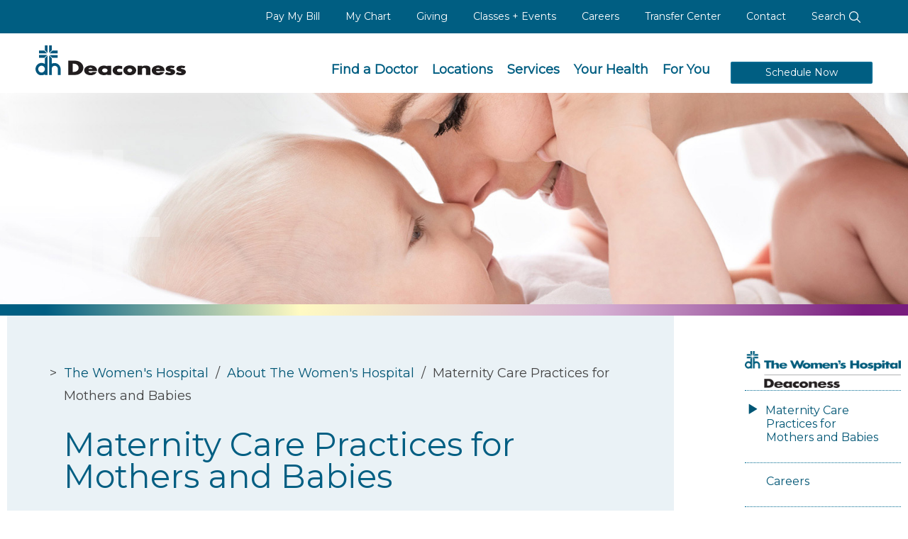

--- FILE ---
content_type: text/html; charset=utf-8
request_url: https://deaconess.com/The-Womens-Hospital/About-Us/Maternity-Care-Maternity-Care-Pract
body_size: 13087
content:
<!DOCTYPE html>
<html lang="en-us"  >
<head id="head"><title>
	Deaconess - The Women&#39;s Hospital - Baby Friendly 
</title><meta name="description" content="The Women's Hospital was founded on the principles of family-centered care and we place a strong emphasis on evidence-based practices that improve the health of women and infants in our area. " /> 
<meta charset="UTF-8" /> 
<link rel="apple-touch-icon" href="/DeaconessCom/media/Icons/DH-Bug.png" />
<meta name="viewport" content="width=device-width, initial-scale=1.0">
<meta charset="UTF-8">
<link href="https://fonts.googleapis.com/css?family=Montserrat" rel="stylesheet">
<script src="/App_Themes/Deaconess/JS/jquery-3.5.1.min.js"></script>
<script src="/App_Themes/Deaconess/JS/bootstrap.min.js"></script>
<link href="https://use.fontawesome.com/releases/v5.3.1/css/all.css" rel="stylesheet" type="text/css">
<link type="text/css" rel="stylesheet" href="/App_Themes/Deaconess/css/jquery-ui.css" />
<link type="text/css" rel="stylesheet" href="/App_Themes/Deaconess/css/bootstrap.css" />
<link type="text/css" rel="stylesheet" href="/App_Themes/Deaconess/css/jcf.css" /> 
<link type="text/css" rel="stylesheet" href="/App_Themes/Deaconess/css/main.css" />
<link type="text/css" rel="stylesheet" href="/App_Themes/Deaconess/css/jquery.FlowupLabels.min.css">
<style>.async-hide { opacity: 0 !important} </style>
<link rel="canonical" href="https://www.deaconess.com/The-Womens-Hospital/About-Us/Maternity-Care-Maternity-Care-Pract"/>

<script type ="text/javascript" src="/App_Themes/Deaconess/JS/jquery-ui.js"></script>
<script type ="text/javascript" src="/App_Themes/Deaconess/JS/cheet.js"></script>
<script src="https://maps.googleapis.com/maps/api/js?key=AIzaSyCBoZhVqeI1EUbNhiCTo3PnRvEpq0q_J3g&v=3"  type="text/javascript"></script>
<script type="text/javascript" src="/App_Themes/Deaconess/JS/dh-main.js?2"></script>
<script type="text/javascript" src="/App_Themes/Deaconess/JS/jquery.FlowupLabels.min.js"></script>

<link href="/CMSPages/GetResource.ashx?stylesheetname=Deaconess1" type="text/css" rel="stylesheet"/>
<meta name="google-site-verification" content="IJAdlwFJ0wkzQn7mJZrZ0JgqDdp_f43HLhsoXVz8WYQ" />
<meta name="referrer" content="no-referrer-when-downgrade">
<!-- New Open Scheduling Widget Script -->
<script src="https://viewmychart.com/MyChart/Scripts/lib/Widget/widget_sdk.js"></script>
<script async="" src="https://www.googletagmanager.com/gtag/js?id=G-3J46G85LY4"></script>
<script>
  window.dataLayer = window.dataLayer || [];
  function gtag(){dataLayer.push(arguments);}
  gtag('js', new Date());

  gtag('config', 'G-3J46G85LY4');
</script> 
<link href="/App_Themes/Default/Images/favicon.ico" type="image/x-icon" rel="shortcut icon"/>
<link href="/App_Themes/Default/Images/favicon.ico" type="image/x-icon" rel="icon"/>
</head>
<body class="LTR Chrome ENUS ContentBody menu--start menu--off"  id="Maternity-Care-Maternity-Care-Pract">
    
    <form method="post" action="/The-Womens-Hospital/About-Us/Maternity-Care-Maternity-Care-Pract" onsubmit="javascript:return WebForm_OnSubmit();" id="form">
<div class="aspNetHidden">
<input type="hidden" name="__CMSCsrfToken" id="__CMSCsrfToken" value="d4ywwnfKazrfrntGSTPnl03uP++uigiolcvirNR1tdyIzQ2prgTlh8UWFJuUSmynk2tihKE8ahEDgFy7wjXG+lcBQxcRhFzXCaOIJKmYCNs=" />
<input type="hidden" name="__EVENTTARGET" id="__EVENTTARGET" value="" />
<input type="hidden" name="__EVENTARGUMENT" id="__EVENTARGUMENT" value="" />

</div>

<script type="text/javascript">
//<![CDATA[
var theForm = document.forms['form'];
if (!theForm) {
    theForm = document.form;
}
function __doPostBack(eventTarget, eventArgument) {
    if (!theForm.onsubmit || (theForm.onsubmit() != false)) {
        theForm.__EVENTTARGET.value = eventTarget;
        theForm.__EVENTARGUMENT.value = eventArgument;
        theForm.submit();
    }
}
//]]>
</script>


<script src="/WebResource.axd?d=pynGkmcFUV13He1Qd6_TZMe1NUSGYF4Q6Yo-Dj44rOSB6q96_ELQ4cBsRDSism-8ionUahfxeIlWRXVEtSFYcA2&amp;t=638901356248157332" type="text/javascript"></script>

<input type="hidden" name="lng" id="lng" value="en-US" />
<script src="/CMSPages/GetResource.ashx?scriptfile=%7e%2fCMSScripts%2fWebServiceCall.js" type="text/javascript"></script>
<script type="text/javascript">
	//<![CDATA[

function PM_Postback(param) { if (window.top.HideScreenLockWarningAndSync) { window.top.HideScreenLockWarningAndSync(1080); } if(window.CMSContentManager) { CMSContentManager.allowSubmit = true; }; __doPostBack('m$am',param); }
function PM_Callback(param, callback, ctx) { if (window.top.HideScreenLockWarningAndSync) { window.top.HideScreenLockWarningAndSync(1080); }if (window.CMSContentManager) { CMSContentManager.storeContentChangedStatus(); };WebForm_DoCallback('m$am',param,callback,ctx,null,true); }
//]]>
</script>
<script src="/ScriptResource.axd?d=nv7asgRUU0tRmHNR2D6t1FP6RIjGTnMWXR3mSghT6Mx_z68QDMgxHo5w4T9_PknGyclHAepH7ogsC3uoyvq-v5Sq90oSJF8JyQ3aD9gtMGBoZ3xj3vx0WWhIZPZMvmilzibgCIabQY-7Jb7ZuCBDNg2&amp;t=ffffffff93d1c106" type="text/javascript"></script>
<script src="/ScriptResource.axd?d=NJmAwtEo3Ipnlaxl6CMhvnMCmw6k833HftmCGff6CktJuEG7Tp-gXcXAvID00h7kKbYeJM2mMYE14_K6AP-xGTxVcGu5uJxsUg77ws_k4LcvGmRHo6MFXbDDlSrjR-NrQOGa8Ved7e1vh-GtmZdm-gW-S86rU-wkvn4tu5t1fJs1&amp;t=5c0e0825" type="text/javascript"></script>
<script src="/ScriptResource.axd?d=dwY9oWetJoJoVpgL6Zq8OPa3ijBEX2kwNGNtayPn4BQY6Dg7QekBdqKjIHXI17xKs2mPwZgerqqyfhoGDJIa1qe56ykFn7Q5pfIZaSlrbng-McqNMVswy_TdvOIvIMnSodNxXOJoqHctCM8v3Dkvzr3TpBB8tJgpSHpKnmmFc8A1&amp;t=5c0e0825" type="text/javascript"></script>
<script src="/ScriptResource.axd?d=eE6V8nDbUVn0gtG6hKNX_GZjyn7vA2f9mnhEg9gAQXtGbbSanb1Bv2hmJil2f5Cu9Hf_YxIJIOR4Nn5w-dwk1H_czfLY8vozoohOLSSRA2HsDKo5QsW6JFI_myT-FKUY0&amp;t=27679117" type="text/javascript"></script>
<script src="/ScriptResource.axd?d=mcAASOSteirJeuV-3by3UTZ75VQfnbEPsQlhQtSFE6AiMmYyXAGUhzlNw-gvMnaJXktVvv35fO6XOVd7a6K9UCKxn8l8EDi_2fqR9gnCWr41&amp;t=27679117" type="text/javascript"></script>
<script src="/ScriptResource.axd?d=jwf4VSQi7LeShc44FJ-gAUviVrq75ktSBvagN9s7pTLcpXsz2_ftcogSgRpi83EEVTPmzboBTDzAphIa8ZDH2vnAkXPCYINw8-EA072TbHXXQVWkTWomW_9jug0E_1y40&amp;t=27679117" type="text/javascript"></script>
<script src="/ScriptResource.axd?d=HEFpVKbnoeQjkjHkFKu3MFB5ubys-0apz2gn1OngnA1Vu-XkNZbI3iudDwrf9N9mqJFSGSbCELiDDAfauGiBZ2hCHOUvzWTGBX37lk-7C6cXWWDKXEqFEUnrAHfpLkme0&amp;t=27679117" type="text/javascript"></script>
<script src="/ScriptResource.axd?d=X6kQKInQS5YQqruiTh57iLRW6F5JMrGsAOxgkbV-IPVfYHZ5R53WjFNGCcZXY6QwN5-pfycmyEFiNdP1yvGSgxoknc5Yak5MIUR-PG6azKQeFazCcuHZKjFH1E3ILM5v0&amp;t=27679117" type="text/javascript"></script>
<script type="text/javascript">
	//<![CDATA[

var CMS = CMS || {};
CMS.Application = {
  "language": "en",
  "imagesUrl": "/CMSPages/GetResource.ashx?image=%5bImages.zip%5d%2f",
  "isDebuggingEnabled": false,
  "applicationUrl": "/",
  "isDialog": false,
  "isRTL": "false"
};

//]]>
</script>
<script type="text/javascript">
//<![CDATA[
function WebForm_OnSubmit() {
null;if (typeof(ValidatorOnSubmit) == "function" && ValidatorOnSubmit() == false) return false;
return true;
}
//]]>
</script>

<div class="aspNetHidden">

	<input type="hidden" name="__VIEWSTATEGENERATOR" id="__VIEWSTATEGENERATOR" value="A5343185" />
	<input type="hidden" name="__SCROLLPOSITIONX" id="__SCROLLPOSITIONX" value="0" />
	<input type="hidden" name="__SCROLLPOSITIONY" id="__SCROLLPOSITIONY" value="0" />
</div>
    <script type="text/javascript">
//<![CDATA[
Sys.WebForms.PageRequestManager._initialize('manScript', 'form', ['tctxM',''], [], [], 90, '');
//]]>
</script>

    <div id="ctxM">

</div>
    
<a accesskey="C" class="accessibility" href="#main" tabindex="1">Skip to main content</a>
<a accesskey="1" class="accessibility" href="/" tabindex="1">Skip to home page</a>
<noscript>
	<div>Javascript must be enabled for the correct page display</div>
</noscript>
<div id="wrapper" class="remodal-bg">
	<div class="mobile_menu_bg"></div>
	<!-- Top info and Navigation -->
	 <header class="global">
		<div class="mobile_menu">
<div class="mobile_head"><a class="logo" href="/"><img alt="Deaconess" src="/App_Themes/Deaconess/images/logos/logo_white.min.svg" /></a> <a class="menu_trigger" href="#"><img alt="Close Menu" src="/App_Themes/Deaconess/images/icons/close_white.min.svg" /></a></div>

<ul class="mobile_links">
	<li class="phone"><a href="tel: 812-450-5000"><span class="number">812-450-5000</span></a></li>
	<li><a href="/Schedule-Now">Schedule Appointments</a></li>
	<li><a href="/Services/Urgent-Care">Immediate&nbsp;Care</a></li>
	<li><a href="/mychart">MyChart</a></li>
	<li><a href="/find-a-doctor">Find a Doctor</a></li>
	<li><a href="/Services">Services</a></li>
	<li><a href="/Locations">Locations</a></li>
	<li><a href="/Pay-My-Bill">Pay My Bill</a></li>
	<li><a href="/For-You/Donors-and-Volunteers">Giving</a></li>
	<li><a href="/Calendars/Community-Calendar">Classes + Events</a></li>
	<li><a href="/For-You/HealthCare-Professionals/Deaconess-Transfer-Center">Transfer Center</a></li>
	<li><a href="/Careers" target="_blank">Careers</a></li>
	<li class="sub_nav"><a href="/For-You">For You</a> <a class="sub_nav_trigger" href="#"><img alt="Sub Nav" src="/App_Themes/Deaconess/images/icons/drop_arrow.min.svg" /></a>
	<ul>
		<li><a href="/For-You/Patients-and-Visitors">Patients &amp; Visitors</a></li>
		<li><a href="/For-You/Healthcare-Professionals">Healthcare Professionals</a></li>
		<li><a href="/For-You/Donors-and-Volunteers">Donors and Volunteers</a></li>
		<li><a href="/For-You/Employees">Employees</a></li>
		<li><a href="/For-You/Business-Solutions">Business Solutions</a></li>
		<li><a href="/Careers">Job Seekers</a></li>
		<li><a href="/For-You/Students">Students</a></li>
		<li><a href="/For-You/Community">Community</a></li>
	</ul>
	</li>
	<li><a href="/Your-Health">Your Health</a></li>
	<li><a href="/About-Us/Contact-Us">Contact Information</a></li>
</ul>

<ul class="mobile_social">
	<li><a href="https://twitter.com/deaconessnews" target="_blank"><img alt="Twitter" src="/App_Themes/Deaconess/images/icons/twitter_white.min.svg" /></a></li>
	<li><a href="https://www.facebook.com/DeaconessHealthSystem" target="_blank"><img alt="Facebook" src="/App_Themes/Deaconess/images/icons/facebook_white.min.svg" /></a></li>
	<li><a href="https://www.instagram.com/deaconesshealth/" target="_blank"><img alt="Instagram" src="/App_Themes/Deaconess/images/icons/instagram_white.min.svg" /></a></li>
	<li><a href="https://www.linkedin.com/company/deaconess-health-system/" target="_blank"><img alt="LinkedIn" src="/App_Themes/Deaconess/images/icons/linkedin_white.min.svg" /></a></li>
</ul>
</div>
<div class="top-bar text-right hidden-sm hidden-xs">
<div class="container-fluid">
<div class="top-bar-holder" id="top-bar">
<ul class="activity-link">
	<li><a aria-labelledby="top-bar" href="/Pay-My-Bill">Pay My Bill</a></li>
	<li><a aria-labelledby="top-bar" href="/mychart">My Chart</a></li>
	<li><a aria-labelledby="top-bar" href="/For-You/Donors-and-Volunteers">Giving</a></li>
	<li><a aria-labelledby="top-bar" href="/Calendars/Community-Calendar">Classes + Events</a></li>
	<li><a aria-labelledby="top-bar" href="/Careers" target="_blank">Careers</a></li>
	<li><a aria-labelledby="top-bar" href="/For-You/HealthCare-Professionals/Deaconess-Transfer-Center">Transfer Center</a></li>
	<li><a aria-labelledby="top-bar" href="/About-Us/Contact-Us">Contact</a></li>
	<li class="search-bar-wrapper"><a href="/search">Search <img alt="Search" src="/App_Themes/Deaconess/images/icons/search_white2.min.svg" /></a></li>
</ul>
</div>
</div>
</div>
<input type="hidden" name="p$lt$ctl00$IsInternalUser$hdfldIIU" id="p_lt_ctl00_IsInternalUser_hdfldIIU" value="False" />

		<nav aria-label="main navigation for the web site" class="navbar navbar-default main-nav">
			<div class="container-fluid">
				<div class="navbar-header">
					<a class="navbar-brand logo dk-logo" href="/"><img src="/App_Themes/Deaconess/images/Logos/logo.min.svg" alt="dh Deaconess" width="292" height="57"></a>
                  <a class="navbar-brand logo mb-logo" href="/"><img src="/App_Themes/Deaconess/images/logos/logo_white.min.svg" alt="dh Deaconess" width="292" height="57"></a>
					<a href="#" class="menu_trigger"><img src="/App_Themes/Deaconess/images/icons/menu-white.min.svg" alt="Menu"></a>
					<a href="/search" class="search_trigger"><img src="/App_Themes/Deaconess/images/icons/search_white2.min.svg" alt="Search"></a>
				</div>
				<div class="collapse navbar-collapse" id="nav">
<ul class="nav navbar-nav navbar-right">
	<li><a aria-labelledby="nav" href="/Find-a-Doctor">Find a Doctor</a></li>
	<li><a aria-labelledby="nav" href="/Locations">Locations</a></li>
	<li><a aria-labelledby="nav" href="/Services">Services</a></li>
	<li><a aria-labelledby="nav" href="/Your-Health">Your Health</a></li>
	<li><a aria-labelledby="nav" href="/For-You">For You</a></li>
	<li class="appointment-link"><a aria-labelledby="nav" class="btn btn-primary" href="/Schedule-Now">Schedule Now</a></li>
</ul>
</div>

			</div>
		</nav>
		
	</header> 
    <div style="clear:both;"></div>
	
<style type="text/css">#hero.inner {
height: 45vh;
max-height: 375px;
}
@media (max-width: 768px) {
#hero.inner {
height: 50vh;
max-height: 300px;
}
}
@media (max-width: 480px) {
#hero.inner {
height: 40vh;
max-height: 250px;
}
}
</style>
<section class="inner" id="hero">
<div class="banner">
<div class="container-large" style="background-image: url(/DeaconessCom/media/THWPageBanners/Web_TWH-BabyFriendly-Header-Template-2000x375.jpg)">
<div class="container-fluid">
<div class="banner_content">&nbsp;</div>
</div>
</div>
</div>

<div class="womens_hospital">
<div class="action_block">
<div>
<div class="gradient_divider">&nbsp;</div>
</div>
</div>
</div>
</section>

<section id="main" aria-label="Main Content">
  <div class="general-block article viewport-section">
    <div class="container-fluid">
      <div class="row">
        <div class="col-md-9">
          <section class="general-content" aria-label="Employee Information Section">
           <div class="row">
             <div class="col-md-10 col-md-offset-1">
              <div class="breadcrumbs"><a href="/The-Womens-Hospital" class="CMSBreadCrumbsLink">The Women&#39;s Hospital</a> &nbsp;/&nbsp; <a href="/The-Womens-Hospital/About-Us" class="CMSBreadCrumbsLink">About The Women&#39;s Hospital</a> &nbsp;/&nbsp; <span  class="CMSBreadCrumbsCurrentItem">Maternity Care Practices for Mothers and Babies</span>
</div><h3>Maternity Care Practices for Mothers and Babies



</h3>The Women&#39;s Hospital was founded on the principles of family-centered care and we place a strong emphasis on evidence-based practices that improve the health of women and infants in our area.&nbsp;<br />
<br />
<strong>Evidence-Based Maternity Care Practices</strong><br />
Evidence-based Maternity Care Practices show that human milk is the ideal way for human infants to be nourished and that mothers and babies should remain together to promote bonding.&nbsp; Scientific evidence shows lower risks for certain disease and improved health outcomes for breastfeeding mothers and babies.&nbsp; The Women&#39;s Hospital follows The World Health Organizations 10 Steps to Successful Breastfeeding.<br />
<br />
<br />
<big><strong>Ten Steps to Successful Breastfeeding</strong></big>
<ol>
	<li>Have a written breastfeeding policy that is routinely communicated to all health care staff.</li>
	<li>Train all health care staff in the skills necessary to implement this policy.</li>
	<li>Inform all pregnant women about the benefits and management of breastfeeding.</li>
	<li>Help mothers initiate breastfeeding within one hour of birth.</li>
	<li>Show mothers how to breastfeed and how to maintain lactation, even if they are separated from their infants.</li>
	<li>Give&nbsp;infants no food or drink other than breast-milk, unless medically indicated.</li>
	<li>Practice&nbsp;rooming in &ndash; allow mothers and infants to remain together 24 hours a day.</li>
	<li>Encourage breastfeeding on demand.</li>
	<li>Give no pacifiers or artificial nipples to breastfeeding infants.</li>
	<li>Foster the establishment of breastfeeding support groups and refer mothers to them on discharge from the hospital or birth center.</li>
</ol>
<br />
<big><strong>Impact on the Community</strong></big><br />
Our commitment to providing the best health outcomes for mothers and babies has led us to foster important community relationships and provide exceptional services surrounding breastfeeding and bonding. Some of the ways in which we have supported the community in this initiative include:<br />
&nbsp;
<ul>
	<li>24/7 inpatient lactation care, 7 days a week outpatient lactation care</li>
	<li>24/7 access to Certified Lactation Consultants</li>
	<li>Snuggle Station for bonding, feeding and changing</li>
	<li>Mamava Lactation Pod at Ford Center</li>
	<li>cMoe Lactation Room</li>
	<li>Evansville Regional Airport Nursing Rooms</li>
	<li>Annual Breastfeeding Collaboration</li>
	<li>Partner with Southwest IN Breastfeeding Coalition</li>
</ul>
<big><strong>Resources</strong></big><br />
<a href="/The-Womens-Hospital/TWH-Documents/TWH_Skin-to-Skin-Flyer-(W-0623)-ELECTRONIC.pdf">Skin to Skin</a><br />
<a href="/The-Womens-Hospital/TWH-Documents/TWH_Baby-Friendly-BetterTogether-Flyer-ELECTRONIC.pdf">We&#39;re Better Together</a><br />
<a href="/The-Womens-Hospital/TWH-Documents/TWH_Power-of-Touch-Card-(W-0730)-PRINT.pdf">Power of Touch</a><br />
<a href="/The-Womens-Hospital/TWH-Documents/TWH_Prenatal-Ed-Book_Ready,Set,Baby-(W0736)-ELECTR.pdf">Ready, Set...Baby: Getting Your Newborn Off to a Great Start</a><br />
&nbsp;




              
            </div>
           </div>
          </section>
        </div>
        <div class="col-md-3 hidden-xs hidden-sm">
          <aside aria-label="right navigation" class="related-information">
            <img alt="The Women's Hospital - Deaconess" src="/getmedia/56927adf-4436-4494-ad79-0001b578c98f/_TWH-logo_308_HORZ?width=275&amp;height=65" />



<nav id='parentnav'>
	<ul id="ParentMenu">
		<li class="Highlighted">
			<a href="/The-Womens-Hospital/About-Us/Maternity-Care-Maternity-Care-Pract">Maternity Care Practices for Mothers and Babies</a>
		</li>
		<li>
			<a href="/Careers/The-Women-s-Hospital-Careers">Careers</a>
		</li>
		<li>
			<a href="/The-Womens-Hospital/About-Us/Contact-Us">Contact Us</a>
		</li>

	</ul>


</nav>
<script type="text/javascript">
	if($('#childnav').length == 0){ $('#parentnav').show(); }
</script><nav>
<ul class="sidenav add">
	<li><a href="/mychart">MyChart</a></li>
	<li><a href="/The-Womens-Hospital/Web-Nursery">Web Nursery</a></li>
	<li><a href="/The-Womens-Hospital/Patients-and-Visitors/Hospital-Amenities/The-Boutique">The Boutique</a></li>
	<li><a href="/The-Womens-Hospital/Events-and-Education">Classes&nbsp;&amp; Events</a></li>
	<li><a href="/The-Womens-Hospital/Services/Pregnancy-Care/Pre-Admission">Pre-Admission Scheduling</a></li>
</ul>
</nav>

            
          </aside>
        </div>
      </div>
    </div>
  </div>
  

<section class="newsletter-block appear" aria-label="Subscribe to Newsletter">
	<span class="side-title">BE INFORMED</span>
	<div id="p_lt_ctl03_pageplaceholder_p_lt_ctl05_NewsletterSubscription_pnlSubscription" class="container-fluid" onkeypress="javascript:return WebForm_FireDefaultButton(event, &#39;p_lt_ctl03_pageplaceholder_p_lt_ctl05_NewsletterSubscription_btnSubmit&#39;)">
	
		
		
		<div class="row">
			<div class="col-lg-10 col-lg-offset-1">
				<h3 class="icon"><img src="/App_Themes/Deaconess/images/icons/mail.min.svg" alt="Stay Informed">Stay Informed</h3>
				<div class="row">
					<div class="col-md-6">
						<p>Sign up to receive our monthly newsletter, Women's Monthly, to stay up-to-date on health information, events and more.</p>
					</div>
					<div class="col-md-5 col-md-offset-1">
						
						

						
							<div class="newsletter-form">
								<fieldset>
                                    <div class="input-group">
                                      <input type="hidden" name="p$lt$ctl03$pageplaceholder$p$lt$ctl05$NewsletterSubscription$txtEmail$txtEmailInput_exWatermark_ClientState" id="p_lt_ctl03_pageplaceholder_p_lt_ctl05_NewsletterSubscription_txtEmail_txtEmailInput_exWatermark_ClientState" /><input name="p$lt$ctl03$pageplaceholder$p$lt$ctl05$NewsletterSubscription$txtEmail$txtEmailInput" type="text" maxlength="254" id="p_lt_ctl03_pageplaceholder_p_lt_ctl05_NewsletterSubscription_txtEmail_txtEmailInput" class="form-control" aria-label="Email Address" />
<span id="p_lt_ctl03_pageplaceholder_p_lt_ctl05_NewsletterSubscription_txtEmail_revEmailValid" class="form-control-error" style="display:none;"></span>
                                      <span class="input-group-btn">
                                          <input type="submit" name="p$lt$ctl03$pageplaceholder$p$lt$ctl05$NewsletterSubscription$btnSubmit" value="Submit" onclick="javascript:WebForm_DoPostBackWithOptions(new WebForm_PostBackOptions(&quot;p$lt$ctl03$pageplaceholder$p$lt$ctl05$NewsletterSubscription$btnSubmit&quot;, &quot;&quot;, true, &quot;&quot;, &quot;&quot;, false, false))" id="p_lt_ctl03_pageplaceholder_p_lt_ctl05_NewsletterSubscription_btnSubmit" title="Email Address" class="btn btn-primary" />
                                      </span>
                                    </div>
                                    <span class="agreement">By clicking “Submit” you agree to the Deaconess <a href="/About-Us/Terms-of-Use">website privacy policy</a>.</span>
								</fieldset>
							</div>
						

						
						
						
							<div class="form-group form-group-submit">

							</div>
						
						
					</div>
				</div>
			</div>
		</div>
	
</div>
</section>
   
   
</section>
	<!-- Footer zone -->
	<style>
  @media (min-width: 58.75em) {
    footer .mobile_social {
        display: block;
    }
    footer .footer_nav .footer_columns {
        width: 100%;
    }
  }
</style>
<footer id="footer">
	<div class="container-fluid">
		<div class="footer_top">
			<div class="contact_info">
            	<a class="logo" href="/"><img alt="Deaconess" src="/App_Themes/Deaconess/images/logos/logo_white.min.svg" /></a>
				<p><a href="https://www.google.com/maps/place/Deaconess+Midtown+Hospital/@37.9836842,-87.5701552,15z/data=!4m6!3m5!1s0x8871d51a91727d0b:0x207f5416e8896bf3!8m2!3d37.9836842!4d-87.5701552!16s%2Fm%2F07k8jqm?entry=ttu&g_ep=EgoyMDI0MTAxNi4wIKXMDSoASAFQAw%3D%3D" target="_blank">600 Mary St.<br />Evansville, Indiana 47747</a><br />
				<a href="tel:812-450-5000">812-450-5000</a></p>
			</div>

			<ul class="logos">
				<li><img alt="Logo" src="/App_Themes/Deaconess/Images/Logos/logo-hfap.png" /></li>
			</ul>
		</div>

		<ul class="mobile_links">
			<li class="sub_nav">
            	<a>Quick Links</a> <a class="sub_nav_trigger" href="#"><img alt="Sub Nav" src="/App_Themes/Deaconess/images/icons/drop_arrow.min.svg" /></a>
				<ul>
			        <li><a href="/Find-a-Doctor">Find a Doctor</a></li>		
			        <li><a href="/Make-An-Appointment">Make An Appointment</a></li>
					<li><a href="/Pay-My-Bill">Pay My Bill</a></li>
					<li><a href="/mychart">MyChart Patient Portal</a></li>
					<li><a href="/Calendars/Community-Calendar">Classes + Events</a></li>
			        <li><a href="/Careers">Careers</a></li>
			        <li><a href="/About-Us/Contact-Us">Contact Us</a></li>
				</ul>
			</li>
			<li class="sub_nav">
            	<a>Resources For You</a> <a class="sub_nav_trigger" href="#"><img alt="Sub Nav" src="/App_Themes/Deaconess/images/icons/drop_arrow.min.svg" /></a>
				<ul>
					<li><a href="/For-You/Patients-and-Visitors">Patients and Visitors</a></li>
					<li><a href="/For-You/Healthcare-Professionals">Health Care Professionals</a></li>
			        <li><a href="/For-You/Donors-and-Volunteers">Donor and Volunteers</a></li>
					<li><a href="/For-You/Employees">Employees</a></li>
					<li><a href="/For-You/Job-Seekers">Job Seekers</a></li>
                    <li><a href="/Pay-My-Bill/Pricing">Pricing</a></li>
				</ul>
			</li>
            <li class="sub_nav">
            	<a>For Health Professionals</a> <a class="sub_nav_trigger" href="#"><img alt="Sub Nav" src="/App_Themes/Deaconess/images/icons/drop_arrow.min.svg" /></a>
				<ul>
                    <li><a href="/For-You/HealthCare-Professionals/Deaconess-Transfer-Center">Transfer Center</a></li>
					<li><a href="/For-You/HealthCare-Professionals/Deaconess-Care-Link">Deaconess Care Link</a></li>
			        <li><a href="/For-You/HealthCare-Professionals/PowerShare-Medical-Image-Upload">PowerShare</a></li>
					<li><a href="/For-You/HealthCare-Professionals/Deaconess-Care-Connect">Deaconess Care Connect</a></li>
					<li><a href="/For-You/HealthCare-Professionals/Medical-Staff">Medical Staff</a></li>
                    <li><a href="/For-You/HealthCare-Professionals/Residencies">Residencies &amp; Fellowships</a></li>
                   <li><a href="/Careers/Deaconess-Health-System-Careers/Physicians-Advanced-Providers">Physicians/Advanced Providers Careers</a></li>
                  				</ul>
			</li>
			<li class="sub_nav">
        		<a>About Deaconess</a><a class="sub_nav_trigger" href="#"><img alt="Sub Nav" src="/App_Themes/Deaconess/images/icons/drop_arrow.min.svg" /></a>
		      	<ul>
			        <li><a href="/News-Room">News</a></li>
			        <li><a href="/Services">Services</a></li>
			        <li><a href="/Locations">Locations</a></li>
			        <li><a href="/about-us">About Us</a></li>
			        <li><a href="/For-You/Patients-and-Visitors/Patients/Financial-Assistance">Financial Assistance</a></li>
			        <li><a href="/For-You/Donors-and-Volunteers">Giving</a></li>
		        </ul>
			</li>
      <li class="sub_nav">
        <a>Price Transparency</a><a class="sub_nav_trigger" href="#"><img alt="Sub Nav" src="/App_Themes/Deaconess/images/icons/drop_arrow.min.svg" /></a>
        <ul>
          <li><a href="https://search.hospitalpriceindex.com/hpi2/hospital/deaconessinc/8112or ">Deaconess Hospital Price Transparency</a></li>
          <li><a href="https://search.hospitalpriceindex.com/hpi2/hospital/gibsongeneralhospital/8110or ">Deaconess Gibson Hospital Price Transparency</a></li>
          <li><a href="https://search.hospitalpriceindex.com/hpi2/hospital/daconesshendersonhospital/8109or ">Deaconess Henderson Hospital Price Transparency</a></li>
          <li><a href="https://search.hospitalpriceindex.com/hpi2/hospital/deaconessunioncountyhospital/8111or ">Deaconess Union County Hospital Price Transparency</a></li>
          <li><a href="https://search.hospitalpriceindex.com/hpi2/hospital/thewomenshospitaldeaconess/8113or ">The Women's Hospital Price Transparency</a></li>
        </ul>
      </li>
		</ul>

		<ul class="mobile_social">
			<li><a href="https://twitter.com/deaconessnews"><img alt="Twitter" src="/App_Themes/Deaconess/images/icons/twitter_white.min.svg" /></a></li>
			<li><a href="https://www.facebook.com/DeaconessHealthSystem"><img alt="Facebook" src="/App_Themes/Deaconess/images/icons/facebook_white.min.svg" /></a></li>
			<li><a href="https://www.instagram.com/deaconesshealth/"><img alt="Instagram" src="/App_Themes/Deaconess/images/icons/instagram_white.min.svg" /></a></li>
			<li><a href="https://www.linkedin.com/company/deaconess-health-system/"><img alt="LinkedIn" src="/App_Themes/Deaconess/images/icons/linkedin_white.min.svg" /></a></li>
		</ul>

	<div id="footernav" class="footer_nav">
    
		<div class="footer_columns">
			<ul class="nav_links">
				<li><a aria-labelledby="footernav" href="#">Quick Links</a></li>
		        <li><a aria-labelledby="footernav" href="/Find-a-Doctor">Find a Doctor</a></li>		
		        <li><a aria-labelledby="footernav" href="/Make-An-Appointment">Make An Appointment</a></li>
				<li><a aria-labelledby="footernav" href="/Pay-My-Bill">Pay My Bill</a></li>
				<li><a aria-labelledby="footernav" href="/mychart">MyChart Patient Portal</a></li>
				<li><a aria-labelledby="footernav" href="/Calendars/Community-Calendar">Classes + Events</a></li>
		        <li><a aria-labelledby="footernav" href="/Careers">Careers</a></li>
		        <li><a aria-labelledby="footernav" href="/About-Us/Contact-Us">Contact Us</a></li>
			</ul>

			<ul class="nav_links">
				<li><a aria-labelledby="footernav" href="/For-You">Resources For You</a></li>
				<li><a aria-labelledby="footernav" href="/For-You/Patients-and-Visitors">Patients and Visitors</a></li>
				<li><a aria-labelledby="footernav" href="/For-You/Healthcare-Professionals">Health Care Professionals</a></li>
			    <li><a aria-labelledby="footernav" href="/For-You/Donors-and-Volunteers">Donor and Volunteers</a></li>	
			    <li><a aria-labelledby="footernav" href="/For-You/Employees">Employees</a></li>
				<li><a aria-labelledby="footernav" href="/For-You/Job-Seekers">Job Seekers</a></li>
                <li><a aria-labelledby="footernav" href="/Pay-My-Bill/Pricing">Pricing</a></li>
			</ul>
          
          <ul class="nav_links">
				<li><a aria-labelledby="footernav" href="/For-You/HealthCare-Professionals">For Health Professionals</a></li>
                <li><a href="/For-You/HealthCare-Professionals/Deaconess-Transfer-Center">Transfer Center</a></li>
                <li><a href="/For-You/HealthCare-Professionals/Deaconess-Care-Link">Deaconess Care Link</a></li>
                <li><a href="/For-You/HealthCare-Professionals/PowerShare-Medical-Image-Upload">PowerShare</a></li>
                <li><a href="/For-You/HealthCare-Professionals/Deaconess-Care-Connect">Deaconess Care Connect</a></li>
                <li><a href="/For-You/HealthCare-Professionals/Medical-Staff">Medical Staff</a></li>
                <li><a href="/For-You/HealthCare-Professionals/Residencies">Residencies &amp; Fellowships</a></li>
               <li><a href="/Careers/Deaconess-Health-System-Careers/Physicians-Advanced-Providers">Physicians/Advanced Providers Careers</a></li>
			</ul>

			<ul class="nav_links">
				<li><a aria-labelledby="footernav" href="/about-us">About Deaconess</a></li>
				<li><a aria-labelledby="footernav" href="/News-Room">News</a></li>
				<li><a aria-labelledby="footernav" href="/Services">Services</a></li>
			    <li><a aria-labelledby="footernav" href="/Locations">Locations</a></li>
			    <li><a aria-labelledby="footernav" href="/about-us">About Us</a></li>
				<li><a aria-labelledby="footernav" href="/For-You/Patients-and-Visitors/Patients/Financial-Assistance">Financial Assistance</a></li>
				<li><a aria-labelledby="footernav" href="/For-You/Donors-and-Volunteers">Giving</a></li>
			</ul>

      <ul class="nav_links">
        <li><a aria-labelledby="footernav" href="#" onclick="return false;">Price Transparency</a></li>
        <li><a aria-labelledby="footernav" href="https://search.hospitalpriceindex.com/hpi2/hospital/deaconessinc/8112or ">Deaconess Hospital Price Transparency</a></li>
        <li><a aria-labelledby="footernav" href="https://search.hospitalpriceindex.com/hpi2/hospital/gibsongeneralhospital/8110or ">Deaconess Gibson Hospital Price Transparency</a></li>
        <li><a aria-labelledby="footernav" href="https://search.hospitalpriceindex.com/hpi2/hospital/daconesshendersonhospital/8109or ">Deaconess Henderson Hospital Price Transparency</a></li>
        <li><a aria-labelledby="footernav" href="https://search.hospitalpriceindex.com/hpi2/hospital/deaconessunioncountyhospital/8111or ">Deaconess Union County Hospital Price Transparency</a></li>
        <li><a aria-labelledby="footernav" href="https://search.hospitalpriceindex.com/hpi2/hospital/thewomenshospitaldeaconess/8113or ">The Women's Hospital Price Transparency</a></li>
      </ul>
		</div>
	</div>

	<div class="footer_bottom">
		<ul class="footer_links">
			<li><a href="/About-Us/Terms-of-Use">Terms of Use</a></li>
            <li><a href="/Pay-My-Bill/Pricing">Price Transparency</a></li>
			<li><a href="/For-You/Patients-and-Visitors/Patients/Documents-Patients/Notice-of-Privacy-Practices_DH" target="_blank">Privacy Notice</a></li>
		    <li><a href="/Deaconess-Health-Plans">Deaconess Health Plans</a></li>
		    <li><a href="http://onecarecollaborative.com/">OneCare</a></li>
			<li class="last"><a href="/sitemap">Sitemap</a></li>
		</ul>
		<div id="non-discrimination">
			<a href="/About-Us/Nondiscrimination-Policy">
				<strong>Notice of Nondiscrimination</strong><br />
				<span style="font-size:.8em;">Español, 繁體中文, Deutsch, Deitsch, </span><span style="font-family: Zawgyi-One, paduak !important;">မြန်မာ</span><span style="font-size:.8em;">, العربية, 한국어, Tiếng Việt, Français, 日本語, Nederlands, Tagalog, Русский, ਪੰਜਾਬੀ , हिंदी , Srpsko-hrvatski, नेपाली, Oroomiffa, Ikirundi</span>
			</a>
		</div>
		<p>&copy; 2026 Deaconess Health System. All Rights Reserved.</p>
	</div>
</div>
<div style="text-align:right;"><img alt="server" src="/App_Themes/Deaconess/Images/server.png" /></div>
</footer>
<a href="#" class="cd-top">Top</a><div id="document-path" style="font-weight:bold;color:#006893;display:none;"><span style="white-space:nowrap;">/The Women's Hospital/About The Women's Hospital/Maternity Care Practices for Mothers and Babies</span></div>
<script type="text/javascript">
  cheet('ctrl alt w', function(){
    $j('#document-path').dialog({
        modal:true,
        autoOpen:true,
        closeOnEscape:true,
        width: 'auto',
        title: "Where am I?"
    });
  });
</script>
	<a accesskey="T" class="accessibility" href="#header">Back to top</a>
</div>
<script src="/App_Themes/Deaconess/JS/vendor.js"></script>
<script src="/App_Themes/Deaconess/JS/jquery.main.js"></script>
<script src="/App_Themes/Deaconess/JS/jquery.flexslider.js"></script>

    
    
<script type="text/javascript">
//<![CDATA[
var Page_Validators =  new Array(document.getElementById("p_lt_ctl03_pageplaceholder_p_lt_ctl05_NewsletterSubscription_txtEmail_revEmailValid"));
//]]>
</script>

<script type="text/javascript">
//<![CDATA[
var p_lt_ctl03_pageplaceholder_p_lt_ctl05_NewsletterSubscription_txtEmail_revEmailValid = document.all ? document.all["p_lt_ctl03_pageplaceholder_p_lt_ctl05_NewsletterSubscription_txtEmail_revEmailValid"] : document.getElementById("p_lt_ctl03_pageplaceholder_p_lt_ctl05_NewsletterSubscription_txtEmail_revEmailValid");
p_lt_ctl03_pageplaceholder_p_lt_ctl05_NewsletterSubscription_txtEmail_revEmailValid.controltovalidate = "p_lt_ctl03_pageplaceholder_p_lt_ctl05_NewsletterSubscription_txtEmail_txtEmailInput";
p_lt_ctl03_pageplaceholder_p_lt_ctl05_NewsletterSubscription_txtEmail_revEmailValid.display = "Dynamic";
p_lt_ctl03_pageplaceholder_p_lt_ctl05_NewsletterSubscription_txtEmail_revEmailValid.enabled = "False";
p_lt_ctl03_pageplaceholder_p_lt_ctl05_NewsletterSubscription_txtEmail_revEmailValid.evaluationfunction = "RegularExpressionValidatorEvaluateIsValid";
//]]>
</script>


<script type="text/javascript">
	//<![CDATA[
WebServiceCall('/cmsapi/webanalytics', 'LogHit', '{"NodeAliasPath":"/The-Womens-Hospital/About-Us/Maternity-Care-Maternity-Care-Pract","DocumentCultureCode":"en-US","UrlReferrer":""}')
//]]>
</script>
<script type="text/javascript">
//<![CDATA[

var callBackFrameUrl='/WebResource.axd?d=beToSAE3vdsL1QUQUxjWdQzpLtqmlkrNKtYvlcHZ6syFiIZar03rxHeuu2-dQ9q6Vg9M3szlZfBGeKswutlFlg2&t=638901356248157332';
WebForm_InitCallback();
var Page_ValidationActive = false;
if (typeof(ValidatorOnLoad) == "function") {
    ValidatorOnLoad();
}

function ValidatorOnSubmit() {
    if (Page_ValidationActive) {
        return ValidatorCommonOnSubmit();
    }
    else {
        return true;
    }
}
        //]]>
</script>

<script type="text/javascript">
	//<![CDATA[
!function(e,n,t){function r(e,n){return typeof e===n}function o(){var e,n,t,o,s,i,l;for(var a in S)if(S.hasOwnProperty(a)){if(e=[],n=S[a],n.name&&(e.push(n.name.toLowerCase()),n.options&&n.options.aliases&&n.options.aliases.length))for(t=0;t<n.options.aliases.length;t++)e.push(n.options.aliases[t].toLowerCase());for(o=r(n.fn,"function")?n.fn():n.fn,s=0;s<e.length;s++)i=e[s],l=i.split("."),1===l.length?Modernizr[l[0]]=o:(!Modernizr[l[0]]||Modernizr[l[0]]instanceof Boolean||(Modernizr[l[0]]=new Boolean(Modernizr[l[0]])),Modernizr[l[0]][l[1]]=o),C.push((o?"":"no-")+l.join("-"))}}function s(e){var n=x.className,t=Modernizr._config.classPrefix||"";if(_&&(n=n.baseVal),Modernizr._config.enableJSClass){var r=new RegExp("(^|\\s)"+t+"no-js(\\s|$)");n=n.replace(r,"$1"+t+"js$2")}Modernizr._config.enableClasses&&(n+=" "+t+e.join(" "+t),_?x.className.baseVal=n:x.className=n)}function i(e,n){return!!~(""+e).indexOf(n)}function l(){return"function"!=typeof n.createElement?n.createElement(arguments[0]):_?n.createElementNS.call(n,"http://www.w3.org/2000/svg",arguments[0]):n.createElement.apply(n,arguments)}function a(e){return e.replace(/([a-z])-([a-z])/g,function(e,n,t){return n+t.toUpperCase()}).replace(/^-/,"")}function f(e,n){return function(){return e.apply(n,arguments)}}function u(e,n,t){var o;for(var s in e)if(e[s]in n)return t===!1?e[s]:(o=n[e[s]],r(o,"function")?f(o,t||n):o);return!1}function c(e){return e.replace(/([A-Z])/g,function(e,n){return"-"+n.toLowerCase()}).replace(/^ms-/,"-ms-")}function p(n,t,r){var o;if("getComputedStyle"in e){o=getComputedStyle.call(e,n,t);var s=e.console;if(null!==o)r&&(o=o.getPropertyValue(r));else if(s){var i=s.error?"error":"log";s[i].call(s,"getComputedStyle returning null, its possible modernizr test results are inaccurate")}}else o=!t&&n.currentStyle&&n.currentStyle[r];return o}function d(){var e=n.body;return e||(e=l(_?"svg":"body"),e.fake=!0),e}function m(e,t,r,o){var s,i,a,f,u="modernizr",c=l("div"),p=d();if(parseInt(r,10))for(;r--;)a=l("div"),a.id=o?o[r]:u+(r+1),c.appendChild(a);return s=l("style"),s.type="text/css",s.id="s"+u,(p.fake?p:c).appendChild(s),p.appendChild(c),s.styleSheet?s.styleSheet.cssText=e:s.appendChild(n.createTextNode(e)),c.id=u,p.fake&&(p.style.background="",p.style.overflow="hidden",f=x.style.overflow,x.style.overflow="hidden",x.appendChild(p)),i=t(c,e),p.fake?(p.parentNode.removeChild(p),x.style.overflow=f,x.offsetHeight):c.parentNode.removeChild(c),!!i}function y(n,r){var o=n.length;if("CSS"in e&&"supports"in e.CSS){for(;o--;)if(e.CSS.supports(c(n[o]),r))return!0;return!1}if("CSSSupportsRule"in e){for(var s=[];o--;)s.push("("+c(n[o])+":"+r+")");return s=s.join(" or "),m("@supports ("+s+") { #modernizr { position: absolute; } }",function(e){return"absolute"==p(e,null,"position")})}return t}function v(e,n,o,s){function f(){c&&(delete N.style,delete N.modElem)}if(s=r(s,"undefined")?!1:s,!r(o,"undefined")){var u=y(e,o);if(!r(u,"undefined"))return u}for(var c,p,d,m,v,g=["modernizr","tspan","samp"];!N.style&&g.length;)c=!0,N.modElem=l(g.shift()),N.style=N.modElem.style;for(d=e.length,p=0;d>p;p++)if(m=e[p],v=N.style[m],i(m,"-")&&(m=a(m)),N.style[m]!==t){if(s||r(o,"undefined"))return f(),"pfx"==n?m:!0;try{N.style[m]=o}catch(h){}if(N.style[m]!=v)return f(),"pfx"==n?m:!0}return f(),!1}function g(e,n,t,o,s){var i=e.charAt(0).toUpperCase()+e.slice(1),l=(e+" "+P.join(i+" ")+i).split(" ");return r(n,"string")||r(n,"undefined")?v(l,n,o,s):(l=(e+" "+z.join(i+" ")+i).split(" "),u(l,n,t))}function h(e,n,r){return g(e,t,t,n,r)}var C=[],S=[],w={_version:"3.5.0",_config:{classPrefix:"",enableClasses:!0,enableJSClass:!0,usePrefixes:!0},_q:[],on:function(e,n){var t=this;setTimeout(function(){n(t[e])},0)},addTest:function(e,n,t){S.push({name:e,fn:n,options:t})},addAsyncTest:function(e){S.push({name:null,fn:e})}},Modernizr=function(){};Modernizr.prototype=w,Modernizr=new Modernizr;var x=n.documentElement,_="svg"===x.nodeName.toLowerCase(),b="Moz O ms Webkit",P=w._config.usePrefixes?b.split(" "):[];w._cssomPrefixes=P;var z=w._config.usePrefixes?b.toLowerCase().split(" "):[];w._domPrefixes=z;var E={elem:l("modernizr")};Modernizr._q.push(function(){delete E.elem});var N={style:E.elem.style};Modernizr._q.unshift(function(){delete N.style}),w.testAllProps=g,w.testAllProps=h,Modernizr.addTest("flexbox",h("flexBasis","1px",!0)),o(),s(C),delete w.addTest,delete w.addAsyncTest;for(var T=0;T<Modernizr._q.length;T++)Modernizr._q[T]();e.Modernizr=Modernizr}(window,document);

$(function(){
    if(window.location.pathname.indexOf("Deaconess-Henderson-Hospital") > -1 || window.location.pathname.indexOf("Deaconess-Union-County") > -1 || window.location.pathname.indexOf("Deaconess-Gibson-Hospital") > -1){
        $('#footer ul.logos li').html("<a href='https://www.jointcommission.org/what-we-offer' target='_blank'><img src='/App_Themes/Deaconess/Images/Logos/JointCommissionLogo.png' alt='Joint Commission logo'></a>");
    }
});
//]]>
</script>
<script type="text/javascript">
//<![CDATA[

theForm.oldSubmit = theForm.submit;
theForm.submit = WebForm_SaveScrollPositionSubmit;

theForm.oldOnSubmit = theForm.onsubmit;
theForm.onsubmit = WebForm_SaveScrollPositionOnSubmit;
Sys.Application.add_init(function() {
    $create(Sys.Extended.UI.TextBoxWatermarkBehavior, {"ClientStateFieldID":"p_lt_ctl03_pageplaceholder_p_lt_ctl05_NewsletterSubscription_txtEmail_txtEmailInput_exWatermark_ClientState","id":"p_lt_ctl03_pageplaceholder_p_lt_ctl05_NewsletterSubscription_txtEmail_txtEmailInput_exWatermark","watermarkCssClass":"form-control WatermarkText","watermarkText":"Email Address"}, null, null, $get("p_lt_ctl03_pageplaceholder_p_lt_ctl05_NewsletterSubscription_txtEmail_txtEmailInput"));
});

document.getElementById('p_lt_ctl03_pageplaceholder_p_lt_ctl05_NewsletterSubscription_txtEmail_revEmailValid').dispose = function() {
    Array.remove(Page_Validators, document.getElementById('p_lt_ctl03_pageplaceholder_p_lt_ctl05_NewsletterSubscription_txtEmail_revEmailValid'));
}
//]]>
</script>
  <input type="hidden" name="__VIEWSTATE" id="__VIEWSTATE" value="ptS0VaaHKM/4hmUaD/IFRmb7GCcFhNQEDGHuyfGBCxep0rMpXc/3cib9c9ovqEsBqnu6awrvLVGXPxGt7brohiurfD11ulXe9cvShLFMdUxQUej9m+75TgmiAgLbTEWww3Yc54Ks/zpe8gy3P52q9oFF93oY79OW498ODdJ44te/yw9bdGDKMgOwjD0nzX1MojDtl2uwSucTFIdjPVwu46FTPxQIBPuOh4VVzrP1vOFqku5lk7yefVAlek7YfI6ZrAj6vxtXDKTbIDg1XroRMCorr2qncaUGXpeeAqqbgxJHTTjddgnN5UL/ALouo7PgfC/rBpQsARNDTQRHlJc18UGaBHGMcy5IuvwBGpjPJD6k2Gr/nysK9b2hmrhT0mmPPDAdo+TBEATTsdRGNSLRV34Jy3Xy20VbbSpxxZAERYsFY50bMfb6gkPwZaa5TEOMJGzIsoAAxcxmOyg6mkXp4YkKZ2gVNKajmP9ww32AyuNdXaX7AlefZAS0gFdXsiYmfBCD4aBHR/FLKTxlj50RQv/jpywcxTfOMTRp5cwkKvMyEQk9EFWXAYuwfC/lFDc+91Tvnr7903ked4GAVConxAXQiLvqn02U6BtR16VjUUtnQNnTBaitg19IR+Wtq9btw1QRb49cx3GUfVv3B+pDdwUCV8Y2AhOO0xjzNE2JEJjNTZD2JSNXLLOteRpjAJYAiylFnsUq0F1zh72Un5YeSo0umRTHFP71EmAgqqeTpOYp9Rg9cbVEI3xry/cfXOx1+B1M1sdz3dTs5jdpnqZQGHWKRWnsPBEndQr0qZWA/NCKptJTe2nVQ8Dh2bDViMaWXurstj/06n34udnfM58xd3+WM9qWPW+YM0XaYwVdTa/5LPzzkU0lNxXiU12xy1RJB01TCF4LF+HzUgmpm8tPdw==" />
  <script type="text/javascript">
      //<![CDATA[
      if (window.WebForm_InitCallback) {
        __theFormPostData = '';
        __theFormPostCollection = new Array();
        window.WebForm_InitCallback();
      }
      //]]>
    </script>
  </form>
</body>
</html>


--- FILE ---
content_type: text/css
request_url: https://deaconess.com/App_Themes/Deaconess/css/jquery.FlowupLabels.min.css
body_size: 955
content:
.FlowupLabels .fl_wrap{margin: 2px 5px 2px 5px; margin:12px auto;display:block;position:relative;-webkit-box-sizing:border-box;-moz-box-sizing:border-box;box-sizing:border-box}.FlowupLabels .fl_label{top:5px;left:25px;color:#999;position:absolute;z-index:3;-webkit-transition:all .2s linear;-moz-transition:all .2s linear;-transition:all .2s linear}.FlowupLabels .fl_input{background-color:white !important; border:none;border-radius:0;font-size:16px;line-height:22px;padding:20px 0 0 5px;position:relative;top:0;left:0;right:0;bottom:0;width:100%;z-index:2;-webkit-box-sizing:border-box;-moz-box-sizing:border-box;box-sizing:border-box}.FlowupLabels .fl_wrap.focused .fl_label,.FlowupLabels .fl_wrap.populated .fl_label,.no-js .FlowupLabels .fl_label{top:0;font-size:10px;color:#d26a12;font-weight:normal;}.FlowupLabels .fl_wrap.focused .fl_label{color:#d26a12}.FlowupLabels .fl_wrap.focused .fl_label .reqr, .FlowupLabels .fl_wrap.populated .fl_label .reqr { font-size: 14px; } .fl_wrap .radio {padding-top: 50px;}.FlowupLabels .fl_wrap input[type="date"].fl_input.form-control {line-height: 22px;}.FlowupLabels .fl_wrap input[type=date]::-webkit-datetime-edit {color: transparent;}.FlowupLabels .fl_wrap.focused input[type=date]::-webkit-datetime-edit, .FlowupLabels .fl_wrap.populated input[type=date]::-webkit-datetime-edit {color: unset;}.FlowupLabels .fl_wrap .jcf-select {color: #0081b1;}

--- FILE ---
content_type: image/svg+xml
request_url: https://deaconess.com/App_Themes/Deaconess/images/burst.min.svg
body_size: 553
content:
<svg xmlns="http://www.w3.org/2000/svg" viewBox="0 0 300 300" enable-background="new 0 0 300 300"><style type="text/css">.st0{fill-rule:evenodd;clip-rule:evenodd;fill:#FFFFFF;}</style><path class="st0" d="M88.6 225.7c-.4 22.9-.3 50.5-.3 74.3h47.8V170.3c-14.9 14.9-28.9 28.6-42.3 42.8-2.9 3.1-5.1 8.3-5.2 12.6zM205.8 213.1c-13.4-14.3-27.5-27.9-42.3-42.8V300h47.8c0-23.8.1-51.4-.3-74.3 0-4.3-2.2-9.5-5.2-12.6zM225.7 211c22.9.4 50.5.3 74.3.3v-47.8H170.3c14.9 14.9 28.6 28.9 42.8 42.3 3.1 3 8.3 5.2 12.6 5.2zM213.1 93.9c-14.3 13.4-27.9 27.5-42.8 42.3H300V88.4c-23.8 0-51.4-.1-74.3.3-4.3 0-9.5 2.2-12.6 5.2zM211.4 74.3c.4-22.9.3-50.5.3-74.3h-47.8v129.7c14.9-14.9 28.9-28.6 42.3-42.8 2.9-3.1 5.1-8.3 5.2-12.6zM94.2 86.9c13.4 14.3 27.5 27.9 42.3 42.8V0H88.7c0 23.8-.1 51.4.3 74.3 0 4.3 2.2 9.5 5.2 12.6zM74.3 89c-22.9-.4-50.5-.3-74.3-.3v47.8h129.7c-14.9-14.9-28.6-28.9-42.8-42.3-3.1-3-8.3-5.2-12.6-5.2zM86.9 206.1c14.3-13.4 27.9-27.5 42.8-42.3H0v47.8c23.8 0 51.4.1 74.3-.3 4.3 0 9.5-2.2 12.6-5.2z"/></svg>

--- FILE ---
content_type: application/javascript
request_url: https://deaconess.com/App_Themes/Deaconess/JS/cheet.js
body_size: 5659
content:
/*
The MIT License (MIT)

Copyright (c) 2013 Louis Acresti

Permission is hereby granted, free of charge, to any person obtaining a copy
of this software and associated documentation files (the "Software"), to deal
in the Software without restriction, including without limitation the rights
to use, copy, modify, merge, publish, distribute, sublicense, and/or sell
copies of the Software, and to permit persons to whom the Software is
furnished to do so, subject to the following conditions:

The above copyright notice and this permission notice shall be included in
all copies or substantial portions of the Software.

THE SOFTWARE IS PROVIDED "AS IS", WITHOUT WARRANTY OF ANY KIND, EXPRESS OR
IMPLIED, INCLUDING BUT NOT LIMITED TO THE WARRANTIES OF MERCHANTABILITY,
FITNESS FOR A PARTICULAR PURPOSE AND NONINFRINGEMENT. IN NO EVENT SHALL THE
AUTHORS OR COPYRIGHT HOLDERS BE LIABLE FOR ANY CLAIM, DAMAGES OR OTHER
LIABILITY, WHETHER IN AN ACTION OF CONTRACT, TORT OR OTHERWISE, ARISING FROM,
OUT OF OR IN CONNECTION WITH THE SOFTWARE OR THE USE OR OTHER DEALINGS IN
THE SOFTWARE.
*/


(function (global) {
  'use strict';

  var cheet,
      sequences = {},
      keys = {
        backspace: 8,
        tab: 9,
        enter: 13,
        'return': 13,
        shift: 16,
        '⇧': 16,
        control: 17,
        ctrl: 17,
        '⌃': 17,
        alt: 18,
        option: 18,
        '⌥': 18,
        pause: 19,
        capslock: 20,
        esc: 27,
        space: 32,
        pageup: 33,
        pagedown: 34,
        end: 35,
        home: 36,
        left: 37,
        L: 37,
        '←': 37,
        up: 38,
        U: 38,
        '↑': 38,
        right: 39,
        R: 39,
        '→': 39,
        down: 40,
        D: 40,
        '↓': 40,
        insert: 45,
        'delete': 46,
        '0': 48,
        '1': 49,
        '2': 50,
        '3': 51,
        '4': 52,
        '5': 53,
        '6': 54,
        '7': 55,
        '8': 56,
        '9': 57,
        a: 65,
        b: 66,
        c: 67,
        d: 68,
        e: 69,
        f: 70,
        g: 71,
        h: 72,
        i: 73,
        j: 74,
        k: 75,
        l: 76,
        m: 77,
        n: 78,
        o: 79,
        p: 80,
        q: 81,
        r: 82,
        s: 83,
        t: 84,
        u: 85,
        v: 86,
        w: 87,
        x: 88,
        y: 89,
        z: 90,
        '⌘': 91,
        command: 91,
        kp_0: 96,
        kp_1: 97,
        kp_2: 98,
        kp_3: 99,
        kp_4: 100,
        kp_5: 101,
        kp_6: 102,
        kp_7: 103,
        kp_8: 104,
        kp_9: 105,
        kp_multiply: 106,
        kp_plus: 107,
        kp_minus: 109,
        kp_decimal: 110,
        kp_divide: 111,
        f1: 112,
        f2: 113,
        f3: 114,
        f4: 115,
        f5: 116,
        f6: 117,
        f7: 118,
        f8: 119,
        f9: 120,
        f10: 121,
        f11: 122,
        f12: 123,
        equal: 187,
        '=': 187,
        comma: 188,
        ',': 188,
        minus: 189,
        '-': 189,
        period: 190,
        '.': 190
      },
      Sequence,
      NOOP = function NOOP() {},
      held = {};

  Sequence = function Sequence (str, next, fail, done) {
    var i;

    this.str = str;
    this.next = next ? next : NOOP;
    this.fail = fail ? fail : NOOP;
    this.done = done ? done : NOOP;

    this.seq = str.split(' ');
    this.keys = [];

    for (i=0; i<this.seq.length; ++i) {
      this.keys.push(keys[this.seq[i]]);
    }

    this.idx = 0;
  };

  Sequence.prototype.keydown = function keydown (keyCode) {
    var i = this.idx;
    if (keyCode !== this.keys[i]) {
      if (i > 0) {
        this.reset();
        this.fail(this.str);
        cheet.__fail(this.str);
      }
      return;
    }

    this.next(this.str, this.seq[i], i, this.seq);
    cheet.__next(this.str, this.seq[i], i, this.seq);

    if (++this.idx === this.keys.length) {
      this.done(this.str);
      cheet.__done(this.str);
      this.reset();
    }
  };

  Sequence.prototype.reset = function () {
    this.idx = 0;
  };

  cheet = function cheet (str, handlers) {
    var next, fail, done;

    if (typeof handlers === 'function') {
      done = handlers;
    } else if (handlers !== null && handlers !== undefined) {
      next = handlers.next;
      fail = handlers.fail;
      done = handlers.done;
    }

    sequences[str] = new Sequence(str, next, fail, done);
  };

  cheet.disable = function disable (str) {
    delete sequences[str];
  };

  function keydown (e) {
    var id,
        k = e ? e.keyCode : event.keyCode;

    if (held[k]) return;
    held[k] = true;

    for (id in sequences) {
      sequences[id].keydown(k);
    }
  }

  function keyup (e) {
    var k = e ? e.keyCode : event.keyCode;
    held[k] = false;
  }

  function resetHeldKeys (e) {
    var k;
    for (k in held) {
      held[k] = false;
    }
  }

  function on (obj, type, fn) {
    if (obj.addEventListener) {
      obj.addEventListener(type, fn, false);
    } else if (obj.attachEvent) {
      obj['e' + type + fn] = fn;
      obj[type + fn] = function () {
        obj['e' + type + fn](window.event);
      };
      obj.attachEvent('on' + type, obj[type + fn]);
    }
  }

  on(window, 'keydown', keydown);
  on(window, 'keyup', keyup);
  on(window, 'blur', resetHeldKeys);
  on(window, 'focus', resetHeldKeys);

  cheet.__next = NOOP;
  cheet.next = function next (fn) {
    cheet.__next = fn === null ? NOOP : fn;
  };

  cheet.__fail = NOOP;
  cheet.fail = function fail (fn) {
    cheet.__fail = fn === null ? NOOP : fn;
  };

  cheet.__done = NOOP;
  cheet.done = function done (fn) {
    cheet.__done = fn === null ? NOOP : fn;
  };

  cheet.reset = function reset (id) {
    var seq = sequences[id];
    if (!(seq instanceof Sequence)) {
      console.warn('cheet: Unknown sequence: ' + id);
      return;
    }

    seq.reset();
  };

  global.cheet = cheet;

  if (typeof define === 'function' && define.amd) {
    define([], function () { return cheet; });
  } else if (typeof module !== 'undefined' && module !== null) {
    module.exports = cheet;
  }

})(this);
